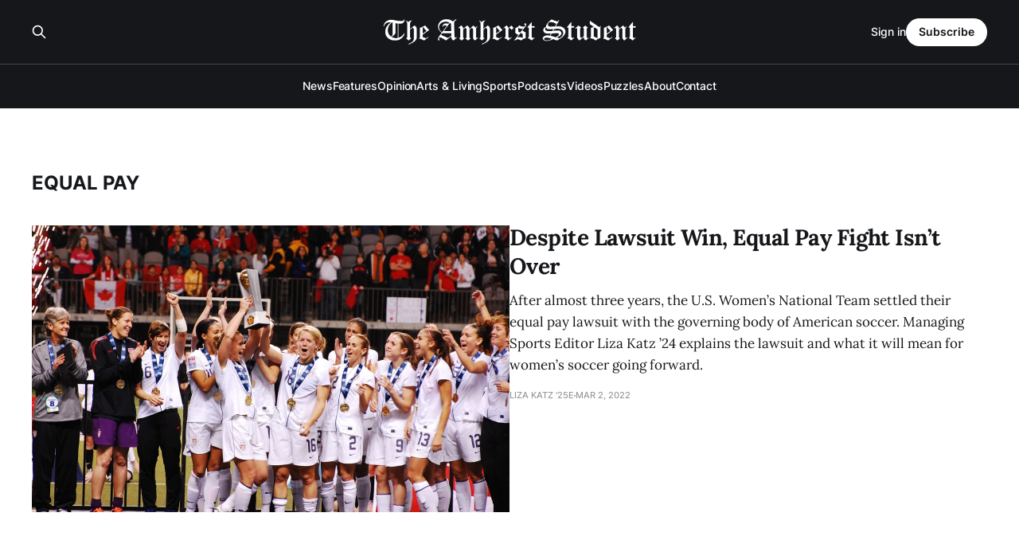

--- FILE ---
content_type: text/html; charset=utf-8
request_url: https://amherststudent.com/section/equal-pay/
body_size: 3663
content:
<!DOCTYPE html>
<html lang="en">

<head>
    <meta charset="utf-8">
    <meta name="viewport" content="width=device-width, initial-scale=1">
    <title>Equal Pay - The Amherst Student</title>
    <link rel="stylesheet" href="/assets/built/screen.css?v=dd4e0b1bfb">

    <link rel="icon" href="https://amherststudent.com/content/images/size/w256h256/2022/09/favicon.png" type="image/png">
    <link rel="canonical" href="https://amherststudent.com/section/equal-pay/">
    <meta name="referrer" content="origin-when-cross-origin">
    
    <meta property="og:site_name" content="The Amherst Student">
    <meta property="og:type" content="website">
    <meta property="og:title" content="Equal Pay - The Amherst Student">
    <meta property="og:url" content="https://amherststudent.com/section/equal-pay/">
    <meta name="twitter:card" content="summary">
    <meta name="twitter:title" content="Equal Pay - The Amherst Student">
    <meta name="twitter:url" content="https://amherststudent.com/section/equal-pay/">
    
    <script type="application/ld+json">
{
    "@context": "https://schema.org",
    "@type": "Series",
    "publisher": {
        "@type": "Organization",
        "name": "The Amherst Student",
        "url": "https://amherststudent.com/",
        "logo": {
            "@type": "ImageObject",
            "url": "https://amherststudent.com/content/images/2022/09/old-logo-white-1.png"
        }
    },
    "url": "https://amherststudent.com/section/equal-pay/",
    "name": "Equal Pay",
    "mainEntityOfPage": "https://amherststudent.com/section/equal-pay/"
}
    </script>

    <meta name="generator" content="Ghost 6.11">
    <link rel="alternate" type="application/rss+xml" title="The Amherst Student" href="https://amherststudent.com/rss/">
    <script defer src="https://cdn.jsdelivr.net/ghost/portal@~2.56/umd/portal.min.js" data-i18n="true" data-ghost="https://amherststudent.com/" data-key="db3ddba5bd42d207ab63f37740" data-api="https://amherststudent.com/ghost/api/content/" data-locale="en" crossorigin="anonymous"></script><style id="gh-members-styles">.gh-post-upgrade-cta-content,
.gh-post-upgrade-cta {
    display: flex;
    flex-direction: column;
    align-items: center;
    font-family: -apple-system, BlinkMacSystemFont, 'Segoe UI', Roboto, Oxygen, Ubuntu, Cantarell, 'Open Sans', 'Helvetica Neue', sans-serif;
    text-align: center;
    width: 100%;
    color: #ffffff;
    font-size: 16px;
}

.gh-post-upgrade-cta-content {
    border-radius: 8px;
    padding: 40px 4vw;
}

.gh-post-upgrade-cta h2 {
    color: #ffffff;
    font-size: 28px;
    letter-spacing: -0.2px;
    margin: 0;
    padding: 0;
}

.gh-post-upgrade-cta p {
    margin: 20px 0 0;
    padding: 0;
}

.gh-post-upgrade-cta small {
    font-size: 16px;
    letter-spacing: -0.2px;
}

.gh-post-upgrade-cta a {
    color: #ffffff;
    cursor: pointer;
    font-weight: 500;
    box-shadow: none;
    text-decoration: underline;
}

.gh-post-upgrade-cta a:hover {
    color: #ffffff;
    opacity: 0.8;
    box-shadow: none;
    text-decoration: underline;
}

.gh-post-upgrade-cta a.gh-btn {
    display: block;
    background: #ffffff;
    text-decoration: none;
    margin: 28px 0 0;
    padding: 8px 18px;
    border-radius: 4px;
    font-size: 16px;
    font-weight: 600;
}

.gh-post-upgrade-cta a.gh-btn:hover {
    opacity: 0.92;
}</style><script async src="https://js.stripe.com/v3/"></script>
    <script defer src="https://cdn.jsdelivr.net/ghost/sodo-search@~1.8/umd/sodo-search.min.js" data-key="db3ddba5bd42d207ab63f37740" data-styles="https://cdn.jsdelivr.net/ghost/sodo-search@~1.8/umd/main.css" data-sodo-search="https://amherststudent.com/" data-locale="en" crossorigin="anonymous"></script>
    
    <link href="https://amherststudent.com/webmentions/receive/" rel="webmention">
    <script defer src="/public/cards.min.js?v=dd4e0b1bfb"></script>
    <link rel="stylesheet" type="text/css" href="/public/cards.min.css?v=dd4e0b1bfb">
    <script defer src="/public/comment-counts.min.js?v=dd4e0b1bfb" data-ghost-comments-counts-api="https://amherststudent.com/members/api/comments/counts/"></script>
    <script defer src="/public/member-attribution.min.js?v=dd4e0b1bfb"></script>
    <script defer src="/public/ghost-stats.min.js?v=dd4e0b1bfb" data-stringify-payload="false" data-datasource="analytics_events" data-storage="localStorage" data-host="https://amherststudent.com/.ghost/analytics/api/v1/page_hit"  tb_site_uuid="a43fdb94-5876-4826-96e4-cbf235c4aeab" tb_post_uuid="undefined" tb_post_type="null" tb_member_uuid="undefined" tb_member_status="undefined"></script><style>:root {--ghost-accent-color: #492A71;}</style>
    <!-- Global site tag (gtag.js) - Google Analytics -->
<script async src="https://www.googletagmanager.com/gtag/js?id=G-11QKTCHMK0"></script>
<script>
  window.dataLayer = window.dataLayer || [];
  function gtag(){dataLayer.push(arguments);}
  gtag('js', new Date());

  gtag('config', 'G-11QKTCHMK0');
</script>

<!-- <script async src="https://pagead2.googlesyndication.com/pagead/js/adsbygoogle.js?client=ca-pub-8727415999329015"
     crossorigin="anonymous"></script> -->

<script id="mcjs">!function(c,h,i,m,p){m=c.createElement(h),p=c.getElementsByTagName(h)[0],m.async=1,m.src=i,p.parentNode.insertBefore(m,p)}(document,"script","https://chimpstatic.com/mcjs-connected/js/users/6d1692caa04ecd608998f11e3/92f39881c74da86cf419eb82d.js");</script>

<script type="text/javascript" defer src="https://donorbox.org/install-popup-button.js"></script>
<script>window.DonorBox = { widgetLinkClassName: 'custom-dbox-popup' }</script>
</head>

<body class="tag-template tag-equal-pay is-head-stacked has-serif-title has-serif-body is-head-dark">
<div class="gh-site">

    <header id="gh-head" class="gh-head gh-outer">
        <div class="gh-head-inner gh-inner">
            <div class="gh-head-brand">
                <div class="gh-head-brand-wrapper">
                    
                    <a class="gh-head-logo" href="https://amherststudent.com">
                            <img src="https://amherststudent.com/content/images/2022/09/old-logo-white-1.png" alt="The Amherst Student">
                                <img src="https://amherststudent.com/content/images/2022/09/old-logo-white.png" alt="The Amherst Student">
                    </a>
                    
                </div>
                <button class="gh-search gh-icon-btn" aria-label="Search this site" data-ghost-search><svg xmlns="http://www.w3.org/2000/svg" fill="none" viewBox="0 0 24 24" stroke="currentColor" stroke-width="2" width="20" height="20"><path stroke-linecap="round" stroke-linejoin="round" d="M21 21l-6-6m2-5a7 7 0 11-14 0 7 7 0 0114 0z"></path></svg></button>
                <button class="gh-burger"></button>
            </div>

            <nav class="gh-head-menu">
                <ul class="nav">
    <li class="nav-news"><a href="https://amherststudent.com/section/news/">News</a></li>
    <li class="nav-features"><a href="https://amherststudent.com/section/features/">Features</a></li>
    <li class="nav-opinion"><a href="https://amherststudent.com/section/opinion/">Opinion</a></li>
    <li class="nav-arts-living"><a href="https://amherststudent.com/section/arts-and-living/">Arts &amp; Living</a></li>
    <li class="nav-sports"><a href="https://amherststudent.com/section/sports/">Sports</a></li>
    <li class="nav-podcasts"><a href="https://amherststudent.com/section/podcast/">Podcasts</a></li>
    <li class="nav-videos"><a href="https://amherststudent.com/section/videos/">Videos</a></li>
    <li class="nav-puzzles"><a href="https://amherststudent.com/section/crossword/">Puzzles</a></li>
    <li class="nav-about"><a href="https://amherststudent.com/about/">About</a></li>
    <li class="nav-contact"><a href="https://amherststudent.com/contact/">Contact</a></li>
</ul>

            </nav>

            <div class="gh-head-actions">
                    <button class="gh-search gh-icon-btn" aria-label="Search this site" data-ghost-search><svg xmlns="http://www.w3.org/2000/svg" fill="none" viewBox="0 0 24 24" stroke="currentColor" stroke-width="2" width="20" height="20"><path stroke-linecap="round" stroke-linejoin="round" d="M21 21l-6-6m2-5a7 7 0 11-14 0 7 7 0 0114 0z"></path></svg></button>
                    <div class="gh-head-members">
                                <a class="gh-head-link" href="#/portal/signin" data-portal="signin">Sign in</a>
                                <a class="gh-head-btn gh-btn gh-primary-btn" href="#/portal/signup" data-portal="signup">Subscribe</a>
                    </div>
            </div>
        </div>
    </header>

    

<main class="gh-main gh-outer">
    <div class="gh-inner">
                <section class="gh-pagehead">
                    <h1 class="gh-pagehead-title">Equal Pay</h1>

                </section>

        <div class="gh-topic gh-topic-grid">
            <div class="gh-topic-content gh-feed">
                    <article class="gh-card post tag-sports tag-general-sports tag-uswnt tag-equal-pay large">
    <a class="gh-card-link" href="/article/despite-lawsuit-win-equal-pay-fight-isnt-over/">
            <figure class="gh-card-image">
                <img
                    srcset="/content/images/size/w300/2022/03/USWNT-1.jpeg 300w,
                            /content/images/size/w720/2022/03/USWNT-1.jpeg 720w,
                            /content/images/size/w960/2022/03/USWNT-1.jpeg 960w,
                            /content/images/size/w1200/2022/03/USWNT-1.jpeg 1200w,
                            /content/images/size/w2000/2022/03/USWNT-1.jpeg 2000w"
                    sizes="(max-width: 1200px) 100vw, 1200px"
                    src="/content/images/size/w720/2022/03/USWNT-1.jpeg"
                    alt="Despite Lawsuit Win, Equal Pay Fight Isn’t Over"
                >
            </figure>

        <div class="gh-card-wrapper">
            <header class="gh-card-header">
                <h3 class="gh-card-title">Despite Lawsuit Win, Equal Pay Fight Isn’t Over</h3>
            </header>

                    <div class="gh-card-excerpt">After almost three years, the U.S. Women’s National Team settled their equal pay lawsuit with the governing body of American soccer. Managing Sports Editor Liza Katz ’24 explains the lawsuit and what it will mean for women’s soccer going forward.</div>

            <footer class="gh-card-footer">
                <span class="gh-card-author">Liza Katz &#x27;25E</span>
                <time class="gh-card-date" datetime="2022-03-02">Mar 2, 2022</time>
                    <script
    data-ghost-comment-count="621ee5445e6ca1120fc7c084"
    data-ghost-comment-count-empty=""
    data-ghost-comment-count-singular="comment"
    data-ghost-comment-count-plural="comments"
    data-ghost-comment-count-tag="span"
    data-ghost-comment-count-class-name="gh-card-comments"
    data-ghost-comment-count-autowrap="true"
>
</script>
            </footer>
        </div>
    </a>
</article>            </div>
        </div>
    </div>
</main>

    <footer class="gh-foot gh-outer">
        <div class="gh-foot-inner gh-inner">
                <section class="gh-subscribe">
                    <h3 class="gh-subscribe-title">Subscribe to The Amherst Student</h3>
                    <button class="gh-subscribe-btn gh-btn" data-portal="signup"><svg width="20" height="20" viewBox="0 0 20 20" fill="none" stroke="currentColor" xmlns="http://www.w3.org/2000/svg">
    <path d="M3.33332 3.33334H16.6667C17.5833 3.33334 18.3333 4.08334 18.3333 5.00001V15C18.3333 15.9167 17.5833 16.6667 16.6667 16.6667H3.33332C2.41666 16.6667 1.66666 15.9167 1.66666 15V5.00001C1.66666 4.08334 2.41666 3.33334 3.33332 3.33334Z" stroke-width="1.5" stroke-linecap="round" stroke-linejoin="round"/>
    <path d="M18.3333 5L9.99999 10.8333L1.66666 5" stroke-width="1.5" stroke-linecap="round" stroke-linejoin="round"/>
</svg> Subscribe now</button>
                </section>

            <nav class="gh-foot-menu">
                <ul class="nav">
    <li class="nav-newsletter"><a href="https://amherststudent.com/subscribe/">Newsletter</a></li>
    <li class="nav-about"><a href="https://amherststudent.com/about/">About</a></li>
    <li class="nav-masthead"><a href="https://amherststudent.com/masthead/">Masthead</a></li>
    <li class="nav-submissions"><a href="https://amherststudent.com/submissions/">Submissions</a></li>
    <li class="nav-join"><a href="https://amherststudent.com/join-our-staff/">Join</a></li>
    <li class="nav-advertise"><a href="https://amherststudent.com/advertise/">Advertise</a></li>
    <li class="nav-archives"><a href="https://amherststudent.com/archives/">Archives</a></li>
    <li class="nav-privacy-policy"><a href="https://amherststudent.com/privacy/">Privacy Policy</a></li>
    <li class="nav-contact"><a href="https://amherststudent.com/contact/">Contact</a></li>
    <li class="nav-search"><a href="#/search">Search →</a></li>
</ul>

            </nav>

            <div class="gh-copyright">
                    The Student Newspaper of Amherst College Since 1868 - © 2025 The Amherst Student
            </div>
        </div>
    </footer>

</div>


<script src="/assets/built/main.min.js?v=dd4e0b1bfb"></script>

<script>
    document.querySelectorAll(".gh-subscribe").forEach(e => e.remove());
</script>

</body>

</html>
